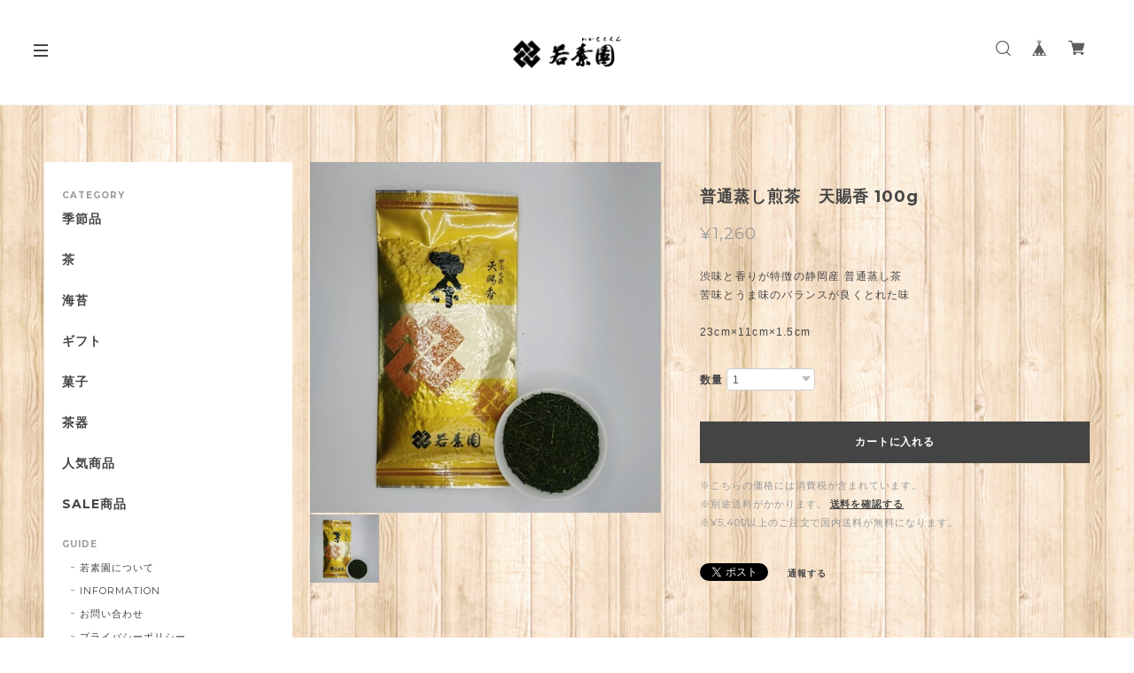

--- FILE ---
content_type: text/html; charset=UTF-8
request_url: https://www.wakamotoen.com/items/41110704/reviews?format=user&score=&page=1
body_size: 721
content:
				<li class="review01__listChild">
			<figure class="review01__itemInfo">
				<a href="/items/40548860" class="review01__imgWrap">
					<img src="https://baseec-img-mng.akamaized.net/images/item/origin/99e89183608ff090829fcd355caed0ce.jpg?imformat=generic&q=90&im=Resize,width=146,type=normal" alt="深蒸し煎茶　瑞雲 100g" class="review01__img">
				</a>
				<figcaption class="review01__item">
					<i class="review01__iconImg ico--good"></i>
					<p class="review01__itemName">深蒸し煎茶　瑞雲 100g</p>
										<time datetime="2025-12-23" class="review01__date">2025/12/23</time>
				</figcaption>
			</figure><!-- /.review01__itemInfo -->
								</li>
				<li class="review01__listChild">
			<figure class="review01__itemInfo">
				<a href="/items/40548860" class="review01__imgWrap">
					<img src="https://baseec-img-mng.akamaized.net/images/item/origin/99e89183608ff090829fcd355caed0ce.jpg?imformat=generic&q=90&im=Resize,width=146,type=normal" alt="深蒸し煎茶　瑞雲 100g" class="review01__img">
				</a>
				<figcaption class="review01__item">
					<i class="review01__iconImg ico--good"></i>
					<p class="review01__itemName">深蒸し煎茶　瑞雲 100g</p>
										<time datetime="2025-10-31" class="review01__date">2025/10/31</time>
				</figcaption>
			</figure><!-- /.review01__itemInfo -->
								</li>
				<li class="review01__listChild">
			<figure class="review01__itemInfo">
				<a href="/items/40548860" class="review01__imgWrap">
					<img src="https://baseec-img-mng.akamaized.net/images/item/origin/99e89183608ff090829fcd355caed0ce.jpg?imformat=generic&q=90&im=Resize,width=146,type=normal" alt="深蒸し煎茶　瑞雲 100g" class="review01__img">
				</a>
				<figcaption class="review01__item">
					<i class="review01__iconImg ico--good"></i>
					<p class="review01__itemName">深蒸し煎茶　瑞雲 100g</p>
										<time datetime="2025-09-19" class="review01__date">2025/09/19</time>
				</figcaption>
			</figure><!-- /.review01__itemInfo -->
								</li>
				<li class="review01__listChild">
			<figure class="review01__itemInfo">
				<a href="/items/40548860" class="review01__imgWrap">
					<img src="https://baseec-img-mng.akamaized.net/images/item/origin/99e89183608ff090829fcd355caed0ce.jpg?imformat=generic&q=90&im=Resize,width=146,type=normal" alt="深蒸し煎茶　瑞雲 100g" class="review01__img">
				</a>
				<figcaption class="review01__item">
					<i class="review01__iconImg ico--good"></i>
					<p class="review01__itemName">深蒸し煎茶　瑞雲 100g</p>
										<time datetime="2025-07-16" class="review01__date">2025/07/16</time>
				</figcaption>
			</figure><!-- /.review01__itemInfo -->
								</li>
				<li class="review01__listChild">
			<figure class="review01__itemInfo">
				<a href="/items/42674815" class="review01__imgWrap">
					<img src="https://baseec-img-mng.akamaized.net/images/item/origin/b3ed07b6e3656647ed9c8987ccb52c18.jpg?imformat=generic&q=90&im=Resize,width=146,type=normal" alt="新茶　静岡 100g" class="review01__img">
				</a>
				<figcaption class="review01__item">
					<i class="review01__iconImg ico--good"></i>
					<p class="review01__itemName">新茶　静岡 100g</p>
										<time datetime="2025-05-12" class="review01__date">2025/05/12</time>
				</figcaption>
			</figure><!-- /.review01__itemInfo -->
								</li>
				<li class="review01__listChild">
			<figure class="review01__itemInfo">
				<a href="/items/42674851" class="review01__imgWrap">
					<img src="https://baseec-img-mng.akamaized.net/images/item/origin/c718a469030a56ede9422480d4ce4a97.jpg?imformat=generic&q=90&im=Resize,width=146,type=normal" alt="新茶　静岡 100g" class="review01__img">
				</a>
				<figcaption class="review01__item">
					<i class="review01__iconImg ico--good"></i>
					<p class="review01__itemName">新茶　静岡 100g</p>
										<time datetime="2025-05-12" class="review01__date">2025/05/12</time>
				</figcaption>
			</figure><!-- /.review01__itemInfo -->
								</li>
				<li class="review01__listChild">
			<figure class="review01__itemInfo">
				<a href="/items/41111427" class="review01__imgWrap">
					<img src="https://baseec-img-mng.akamaized.net/images/item/origin/2a7c7317fd2d1e29db8eb33b15e5b00f.jpg?imformat=generic&q=90&im=Resize,width=146,type=normal" alt="あら茶ゴールド 200g" class="review01__img">
				</a>
				<figcaption class="review01__item">
					<i class="review01__iconImg ico--good"></i>
					<p class="review01__itemName">あら茶ゴールド 200g</p>
										<time datetime="2025-05-12" class="review01__date">2025/05/12</time>
				</figcaption>
			</figure><!-- /.review01__itemInfo -->
								</li>
				<li class="review01__listChild">
			<figure class="review01__itemInfo">
				<a href="/items/40548860" class="review01__imgWrap">
					<img src="https://baseec-img-mng.akamaized.net/images/item/origin/99e89183608ff090829fcd355caed0ce.jpg?imformat=generic&q=90&im=Resize,width=146,type=normal" alt="深蒸し煎茶　瑞雲 100g" class="review01__img">
				</a>
				<figcaption class="review01__item">
					<i class="review01__iconImg ico--good"></i>
					<p class="review01__itemName">深蒸し煎茶　瑞雲 100g</p>
										<time datetime="2025-05-12" class="review01__date">2025/05/12</time>
				</figcaption>
			</figure><!-- /.review01__itemInfo -->
								</li>
				<li class="review01__listChild">
			<figure class="review01__itemInfo">
				<a href="/items/40548860" class="review01__imgWrap">
					<img src="https://baseec-img-mng.akamaized.net/images/item/origin/99e89183608ff090829fcd355caed0ce.jpg?imformat=generic&q=90&im=Resize,width=146,type=normal" alt="深蒸し煎茶　瑞雲 100g" class="review01__img">
				</a>
				<figcaption class="review01__item">
					<i class="review01__iconImg ico--good"></i>
					<p class="review01__itemName">深蒸し煎茶　瑞雲 100g</p>
										<time datetime="2025-03-25" class="review01__date">2025/03/25</time>
				</figcaption>
			</figure><!-- /.review01__itemInfo -->
								</li>
				<li class="review01__listChild">
			<figure class="review01__itemInfo">
				<a href="/items/41111373" class="review01__imgWrap">
					<img src="https://baseec-img-mng.akamaized.net/images/item/origin/14a9def96cf86492213714f6117c6db0.jpg?imformat=generic&q=90&im=Resize,width=146,type=normal" alt="あら茶シルバー 200g" class="review01__img">
				</a>
				<figcaption class="review01__item">
					<i class="review01__iconImg ico--good"></i>
					<p class="review01__itemName">あら茶シルバー 200g</p>
										<time datetime="2025-03-25" class="review01__date">2025/03/25</time>
				</figcaption>
			</figure><!-- /.review01__itemInfo -->
								</li>
				<li class="review01__listChild">
			<figure class="review01__itemInfo">
				<a href="/items/41111427" class="review01__imgWrap">
					<img src="https://baseec-img-mng.akamaized.net/images/item/origin/2a7c7317fd2d1e29db8eb33b15e5b00f.jpg?imformat=generic&q=90&im=Resize,width=146,type=normal" alt="あら茶ゴールド 200g" class="review01__img">
				</a>
				<figcaption class="review01__item">
					<i class="review01__iconImg ico--good"></i>
					<p class="review01__itemName">あら茶ゴールド 200g</p>
										<time datetime="2025-03-25" class="review01__date">2025/03/25</time>
				</figcaption>
			</figure><!-- /.review01__itemInfo -->
								</li>
				<li class="review01__listChild">
			<figure class="review01__itemInfo">
				<a href="/items/41110314" class="review01__imgWrap">
					<img src="https://baseec-img-mng.akamaized.net/images/item/origin/1747e85c96cd61c87185ffd1cd7f043c.jpg?imformat=generic&q=90&im=Resize,width=146,type=normal" alt="深蒸し煎茶　深緑 100g" class="review01__img">
				</a>
				<figcaption class="review01__item">
					<i class="review01__iconImg ico--good"></i>
					<p class="review01__itemName">深蒸し煎茶　深緑 100g</p>
										<time datetime="2025-03-25" class="review01__date">2025/03/25</time>
				</figcaption>
			</figure><!-- /.review01__itemInfo -->
								</li>
				<li class="review01__listChild">
			<figure class="review01__itemInfo">
				<a href="/items/41110098" class="review01__imgWrap">
					<img src="https://baseec-img-mng.akamaized.net/images/item/origin/2533d5da8e190b0cf9510e1c8f315ec8.jpg?imformat=generic&q=90&im=Resize,width=146,type=normal" alt="深蒸し煎茶　天賜香 100g" class="review01__img">
				</a>
				<figcaption class="review01__item">
					<i class="review01__iconImg ico--good"></i>
					<p class="review01__itemName">深蒸し煎茶　天賜香 100g</p>
										<time datetime="2025-03-25" class="review01__date">2025/03/25</time>
				</figcaption>
			</figure><!-- /.review01__itemInfo -->
								</li>
				<li class="review01__listChild">
			<figure class="review01__itemInfo">
				<a href="/items/41110704" class="review01__imgWrap">
					<img src="https://baseec-img-mng.akamaized.net/images/item/origin/fecd0c40df3530d5918d8d9a323eea79.jpg?imformat=generic&q=90&im=Resize,width=146,type=normal" alt="普通蒸し煎茶　天賜香 100g" class="review01__img">
				</a>
				<figcaption class="review01__item">
					<i class="review01__iconImg ico--good"></i>
					<p class="review01__itemName">普通蒸し煎茶　天賜香 100g</p>
										<time datetime="2025-03-25" class="review01__date">2025/03/25</time>
				</figcaption>
			</figure><!-- /.review01__itemInfo -->
								</li>
				<li class="review01__listChild">
			<figure class="review01__itemInfo">
				<a href="/items/41116252" class="review01__imgWrap">
					<img src="https://baseec-img-mng.akamaized.net/images/item/origin/1659edce90a38b6d6d64d8b9f6bf2a12.jpg?imformat=generic&q=90&im=Resize,width=146,type=normal" alt="春一番煎茶　うらら 100g" class="review01__img">
				</a>
				<figcaption class="review01__item">
					<i class="review01__iconImg ico--good"></i>
					<p class="review01__itemName">春一番煎茶　うらら 100g</p>
										<time datetime="2025-02-23" class="review01__date">2025/02/23</time>
				</figcaption>
			</figure><!-- /.review01__itemInfo -->
								</li>
				<li class="review01__listChild">
			<figure class="review01__itemInfo">
				<a href="/items/40548860" class="review01__imgWrap">
					<img src="https://baseec-img-mng.akamaized.net/images/item/origin/99e89183608ff090829fcd355caed0ce.jpg?imformat=generic&q=90&im=Resize,width=146,type=normal" alt="深蒸し煎茶　瑞雲 100g" class="review01__img">
				</a>
				<figcaption class="review01__item">
					<i class="review01__iconImg ico--good"></i>
					<p class="review01__itemName">深蒸し煎茶　瑞雲 100g</p>
										<time datetime="2024-12-22" class="review01__date">2024/12/22</time>
				</figcaption>
			</figure><!-- /.review01__itemInfo -->
								</li>
				<li class="review01__listChild">
			<figure class="review01__itemInfo">
				<a href="/items/40548860" class="review01__imgWrap">
					<img src="https://baseec-img-mng.akamaized.net/images/item/origin/99e89183608ff090829fcd355caed0ce.jpg?imformat=generic&q=90&im=Resize,width=146,type=normal" alt="深蒸し煎茶　瑞雲 100g" class="review01__img">
				</a>
				<figcaption class="review01__item">
					<i class="review01__iconImg ico--good"></i>
					<p class="review01__itemName">深蒸し煎茶　瑞雲 100g</p>
										<time datetime="2024-11-02" class="review01__date">2024/11/02</time>
				</figcaption>
			</figure><!-- /.review01__itemInfo -->
								</li>
				<li class="review01__listChild">
			<figure class="review01__itemInfo">
				<a href="/items/40548860" class="review01__imgWrap">
					<img src="https://baseec-img-mng.akamaized.net/images/item/origin/99e89183608ff090829fcd355caed0ce.jpg?imformat=generic&q=90&im=Resize,width=146,type=normal" alt="深蒸し煎茶　瑞雲 100g" class="review01__img">
				</a>
				<figcaption class="review01__item">
					<i class="review01__iconImg ico--good"></i>
					<p class="review01__itemName">深蒸し煎茶　瑞雲 100g</p>
										<time datetime="2024-07-22" class="review01__date">2024/07/22</time>
				</figcaption>
			</figure><!-- /.review01__itemInfo -->
								</li>
				<li class="review01__listChild">
			<figure class="review01__itemInfo">
				<a href="/items/41146440" class="review01__imgWrap">
					<img src="https://baseec-img-mng.akamaized.net/images/item/origin/3fbcab26fecff0ed60ff68efa3011049.jpg?imformat=generic&q=90&im=Resize,width=146,type=normal" alt="こし野羊羹　白豆 栗" class="review01__img">
				</a>
				<figcaption class="review01__item">
					<i class="review01__iconImg ico--good"></i>
					<p class="review01__itemName">こし野羊羹　白豆 栗</p>
										<time datetime="2024-05-17" class="review01__date">2024/05/17</time>
				</figcaption>
			</figure><!-- /.review01__itemInfo -->
								</li>
				<li class="review01__listChild">
			<figure class="review01__itemInfo">
				<a href="/items/53985530" class="review01__imgWrap">
					<img src="https://baseec-img-mng.akamaized.net/images/item/origin/ad0aa3437b2ccc7b7922cbd7fa85361e.jpg?imformat=generic&q=90&im=Resize,width=146,type=normal" alt="抹茶シェイカーセット（シェイカー・有機抹茶スティック2g×6本）" class="review01__img">
				</a>
				<figcaption class="review01__item">
					<i class="review01__iconImg ico--good"></i>
					<p class="review01__itemName">抹茶シェイカーセット（シェイカー・有機抹茶スティック2g×6本）</p>
										<time datetime="2024-05-17" class="review01__date">2024/05/17</time>
				</figcaption>
			</figure><!-- /.review01__itemInfo -->
								</li>
		

--- FILE ---
content_type: text/css
request_url: https://basefile.akamaized.net/copen/605ee376c2899/style-copenhagen.css
body_size: 9740
content:
/*TEMPLATE css of Copenhagen*/

@charset "UTF-8";
/*///////////////////////////////////////COMMON/////////////*/

html, body {
  width: 100%;
  height: 100%; }

body {
	margin: 0;
	padding: 0;
	font-family:"Yu Gothic Medium", "游ゴシック Medium", YuGothic, "游ゴシック体", "ヒラギノ角ゴ Pro W3", "メイリオ", sans-serif;
	letter-spacing: 0.06em;
	margin-right: -0.06em;  
	word-wrap: break-word;
	text-size-adjust: 100%;
	-webkit-font-smoothing: antialiased;
	text-rendering: auto;
	-webkit-overflow-scrolling: touch; 
	line-height: 1em;
}

.pf,.lb,.arvo,.pop{
	letter-spacing: 0;
	font-weight: 700;
}
.mont,.lato,.rw,.sspro {
	letter-spacing: 0.06em;
	font-weight: 700;
}




.pf { font-family: 'Playfair Display', serif;}
.eb { font-family: 'EB Garamond', serif;}
.js { font-family: 'Josefin Slab', serif;}
.amat{font-family: 'Amatic SC', cursive;}
.pacif{font-family: 'Pacifico', cursive;}
.osw{font-family: 'Oswald', sans-serif;}



.mont {font-family: 'Montserrat',"Yu Gothic Medium", "游ゴシック Medium", YuGothic, "游ゴシック体", "ヒラギノ角ゴ Pro W3", "メイリオ", sans-serif;}
.lato {font-family: 'Lato',"Yu Gothic Medium", "游ゴシック Medium", YuGothic, "游ゴシック体", "ヒラギノ角ゴ Pro W3", "メイリオ", sans-serif;}
.rw {font-family: 'Raleway',"Yu Gothic Medium", "游ゴシック Medium", YuGothic, "游ゴシック体", "ヒラギノ角ゴ Pro W3", "メイリオ", sans-serif;}
.qs{font-family: 'Quicksand', "Yu Gothic Medium", "游ゴシック Medium", YuGothic, "游ゴシック体", "ヒラギノ角ゴ Pro W3", "メイリオ", sans-serif;}
.ct{font-family: 'Crimson Text',"Yu Mincho Medium", "游明朝体", "ヒラギノ明朝 Pro", "Hiragino Mincho Pro", "MS P明朝", "MS PMincho", serif;}
.spsc{font-family: 'Spectral SC', "Yu Mincho Medium", "游明朝体", "ヒラギノ明朝 Pro", "Hiragino Mincho Pro", "MS P明朝", "MS PMincho", serif;}


.pf,.eb,.js,.amat,.pacif,.osw
.mont,.lato,.rw,.qs,.ct,.spsc {
	-webkit-font-smoothing: antialiased;
}
.jp_gothic{font-family: "Yu Gothic Medium", "游ゴシック Medium", YuGothic, "游ゴシック体", "ヒラギノ角ゴ Pro W3", "メイリオ", sans-serif;}
.jp_mincho{font-family: "Yu Mincho Medium", "游明朝体", "ヒラギノ明朝 Pro", "Hiragino Mincho Pro", "MS P明朝", "MS PMincho", serif;}

img {
  border-width: 0; }

object, embed {
  vertical-align: bottom; }

ul, ul li, ol, ol li {
  list-style: none;
  margin: 0;
  padding: 0; }

a {
	opacity: 1;
  text-decoration: none;
  display: block;
  -webkit-transition: all 0.3s;
  -moz-transition: all 0.3s;
  transition: all 0.3s;
  cursor: pointer; }
  a:hover{
  	opacity: .7;
  }

img, a img {
  margin: 0;
  padding: 0;
  border: 0;
  border-style: none;
  text-decoration: none;
  vertical-align: top; }

*,
*:after,
*::before {
  -webkit-box-sizing: border-box;
  -moz-box-sizing: border-box;
  box-sizing: border-box; }

.col-left{float: left}
.col-right{float: right}
/*.col-left,
.col-right{
    display: inline-block;
    vertical-align: middle;
}*/
.sec-ttl {	
	font-size: 32px; 
	font-weight: 700;
	line-height: 100%;
}
#sb-site {
	opacity: 1;
}
.sb-active #sb-site {
	opacity: 0.6;
}
@media only screen and (max-width:780px) { 
#index .sec-ttl {
	padding: 0 5%;
}
#index #journal .sec-ttl {
	padding: 0;
}
}

.item-detail .purchase .itemDescription a,
.sec-about p a{
	text-decoration: underline !important;
}


/*///////////////////////////////////////CLEARFIX/////////////*/
.clearfix:before,
.clearfix:after {
  content: "";
  display: table; }

.clearfix:after {
  clear: both; }

.clearfix {
  zoom: 1; }


/*///////////////////////////////////////GENERAL/////////////*/
.hidden{
	display: none;
}
.inner-conts {
	width: 1180px;
	margin: 0 auto;
	position: relative;
	z-index: 20;
}
.soldout_cover {
	color:#e74c3c;
	font-size: 12px;
}
.hovline a {
	position: relative;
  	display: inline-block;
}
.hovline a::after {
  position: absolute;
  top: 50%;
  left: 0;
  content: '';
  width: 0;
  height: 1px;
  transition: .3s;
  -webkit-transition: .3s;
}
.hovline a:hover::after {
  width: 100%;
}
#sb-site {
	background: transparent !important;
}
.itemPrice .proper {
	text-decoration: line-through;
	font-size: 10px;
	font-weight: 400;
}
.itemPrice .sale {
	 color: #e74c3c;
	 display: inline-block;
}
.itemPrice .discount {
	 color: #e74c3c;
	 font-size: 10px;
	 display: inline-block;
}
@media only screen and (max-width:1240px) { 
.inner-conts {
	width: 100%;
	margin: 0 auto;
	padding: 0 5%;
}
}
@media only screen and (max-width:960px) { 
#index .inner-conts {
	margin: 70px auto 0;
}
}
@media only screen and (max-width:780px) { 
#index .inner-conts {
	margin: 5% auto 0;
	padding: 0;
}
}

/*///////////////////////////////////////HEADER/////////////*/

#mainHeader {
	margin: 0 auto;
	border-bottom: 1px solid #f0f0f0;
	position: relative;
	background: #fff;
	width: 100%;
	z-index: 1001;
}
#shopHeader {
	position: relative;
	margin: 0;
	padding: 3% 3%;
}
#shopHeader .sb-toggle-left {
	float: left;
	margin: 12px 0;
}
#shopHeader .nav-icon {
	float: right;
	width:130px;
}
#shopHeader nav {
	vertical-align: middle;
	padding-top: 16px;
}
#shopHeader nav > ul li {
	margin-left: 4%;
	font-size: 12px;
	float: left;
	display: inline-block;
	vertical-align: middle;
}

#shopHeader h1 {
	vertical-align: middle;
	line-height: 1em;
	font-size: 24px;
	position: absolute;
    top: 50%;
    left: 50%;
    -webkit-transform: translate(-50%,-50%);
    -moz-transform: translate(-50%,-50%);
    -ms-transform: translate(-50%,-50%);
    -o-transform: translate(-50%,-50%);
    transform: translate(-50%,-50%);
	max-height: 45px;
	text-align: center;
    width: auto;
	padding: 0;
	margin: 0 auto;
}
#shopHeader nav {
	width: auto;
	text-align: center;
	margin: 0;
    padding: 0;
}
#shopHeader h1 a,
#shopHeader h1 img{
	height: auto;
    max-height: 36px;
}


#baseMenu {
	padding: 0 !important;
	float: right;
	position: static !important;
}
#baseMenu ul li {
	display: block;
	margin:0 !important;
}
#baseMenu ul li img{
	width: 18px;
	height: 18px;
}
#baseMenu > ul > li a {
	box-shadow: none !important;
	margin: 0 6px 0 0 !important;
	padding: 7px 9px !important;
}
#baseMenu > ul > li a:hover {
	box-shadow: none !important;
	padding: 7px 9px !important;
}
#baseMenu > ul > li.cart a{
	margin: 0 !important;
}

@media only screen and (max-width:960px) { 
#mainHeader {
	position: fixed;
	top: 0;
	left: 0;
	margin: 0;
}
#shopHeader {
	height: 60px;
	margin: 0 3%;
	padding: 0% 3%;
}
#shopHeader h1{
    margin: 0 auto;
    font-size: 18px;
}
#shopHeader h1 a,
#shopHeader h1 img{
    max-height: 28px;
}	
#shopHeader .nav-icon {
	display: none;
}
#shopHeader .sb-toggle-left {
	margin: 23px 0;
}
}


/*///////////////////////////////////////MENU/////////////*/
@media only screen and (max-width:960px) { 
#category-menu .category-list ul li a {
	font-size: 12px;
	position: relative;
    display: inline-block;
    padding:0 0 0 10px !important;
}
}
@media only screen and (max-width:780px) { 
#baseMenu {
	float: none;
	margin: 40px 0 0 0 !important;
}
#baseMenu ul li {
	margin: 0 15px 0 0 !important;
}
#baseMenu > ul > li a {
	padding: 0px !important;
}
#baseMenu > ul > li a:hover {
	padding: 0px !important;
}
#shopHeader #baseMenu {
	display: none;
}
#shopHeader nav {
	display: none;
}
#visual {
	margin: 0 0 15% 0;
}
#category-menu {
	margin-bottom: 15px;
}
#category-menu .category-list #appsItemCategoryTag {
	display: block;
  	top: 0px;
    opacity: 1;
    visibility: visible;
  	padding:0;
	position: relative;
  	transform: translateY(0px);	
}

}


.menu-trigger,
.menu-trigger span {
  display: inline-block;
  transition: all .3s;
  -webkit-transition: all .3s;
  box-sizing: border-box;
}
.menu-trigger {
  position: relative;
  width: 16px;
  height: 14px;
}
.menu-trigger span {
  position: absolute;
  left: 0;
  width: 100%;
  height: 2px;
}
.menu-trigger span:nth-of-type(1) {
  top: 0;
}
.menu-trigger span:nth-of-type(2) {
  top: 6px;
}
.menu-trigger span:nth-of-type(3) {
  bottom: 0;
}
.menu-trigger:not(.cls):hover span:nth-of-type(2) {
  width: 70%;
}
.menu-trigger:not(.cls):hover span:nth-of-type(3) {
  width: 35%;
}
.menu-trigger.cls span:nth-of-type(1) {
  -webkit-transform: translateY(9px) rotate(-45deg);
  transform: translateY(9px) rotate(-45deg);
}
.menu-trigger.cls span:nth-of-type(2) {
  opacity: 0;
}
.menu-trigger.cls span:nth-of-type(3) {
  -webkit-transform: translateY(-9px) rotate(45deg);
  transform: translateY(-9px) rotate(45deg);
}


.sb-slidebar {
    border-right: 1px solid #eee;
}
.sb-slidebar nav {
	padding: 20% 12%;
	font-size: 13px;
}
.sb-slidebar nav ul li {
	margin-bottom: 25px;
	letter-spacing: 0.1em;
}
.sb-slidebar nav #appsItemCategoryTag li {
	margin-bottom: 0;
}
.sb-slidebar nav #category-menu {
	margin: 0;
}
.sb-slidebar nav #category-menu .appsItemCategoryTag_child {
	margin: 0 !important;
}
.sb-slidebar nav #category-menu > span {
	display: block;
	margin-bottom: 20px;
}
.sb-slidebar nav #category-menu .category-list {
	margin-left: 4%;
}
.sb-slidebar nav #category-menu .category-list .appsItemCategoryTag_lowerchild {
	display: none !important;
}
.sb-slidebar nav #category-menu .category-list #appsItemCategoryTag .appsItemCategoryTag_child {
	font-size: 11px;
}
.sb-slidebar nav #category-menu .category-list .appsItemCategoryTag_child a:before {
	position: absolute;
    bottom: 50%;
    left: 0;
    content: '';
    width: 4px;
    height: 1px;
    transition: .3s;
    -webkit-transition: .3s;
} 
.sb-slidebar nav #category-menu .category-list .appsItemCategoryTag_child a{
	position: relative;
    display: inline-block;
    padding:0 0 0 10px !important;
    margin: 0 0 20px 0;
    font-weight: 400 !important;
}
.sb-slidebar nav #category-menu .category-list .appsItemCategoryTag_child a:hover{
    padding-left: 13px;
}
.sb-slidebar nav #category-menu .category-list .appsItemCategoryTag_child a:hover::before{
	width: 100%;
}
.sb-slidebar #baseMenu {
	float: none !important;
}
.sb-slidebar #baseMenu > ul > li {
	margin: 0 0 40px 0 !important;
}
.sb-slidebar #baseMenu > ul > li a {
	padding: 4px 8px !important;
}
.sb-slidebar #category-menu .category-list ul li:before {
	display: none;
}
.sb-slidebar .icon-search:before {
	font-size: 12px !important;
}
.sb-slidebar .itemSearch {
	margin-bottom: 100px;
}
.sb-slidebar #x_itemSearchForm {
	background: #fff;
    border-radius: 4px;
    padding: 6px 12px;
    border: 1px solid #eee;
    box-sizing: border-box;
}
.sb-slidebar .itemSearch input[type=text] {
	background-color: transparent;
    border: none;
    outline: none;
    font-size: 12px;
    width: 80%;
    margin: 0;
    padding: 0;
    box-shadow: none;
    box-sizing: content-box;
    transition: 0.3s;
    -webkit-transition: 0.3s;
    -webkit-appearance: none;
	border-radius: 0;
}
.sb-slidebar .itemSearch__btn {
    float: right;
}
.sb-slidebar .icon-search:before {
	font-size: 16px;
	width: 18px;
    height: 18px;
}


/*///////////////////////////////////////SEARCH/////////////*/


.itemSearch input[type=text] {
	background-color: transparent;
    border: none;
    border-bottom: 1px solid #9e9e9e;
    outline: none;
    height: 2rem;
    font-size: 12px;
    width: 70%;
    margin: 0;
    padding: 0;
    box-shadow: none;
    box-sizing: content-box;
    transition: 0.3s;
    -webkit-transition: 0.3s;
    -webkit-appearance: none;
	border-radius: 0;
}

.nav-search {
	margin-left: 2% !important;
}
.nav-search a{
	background: #fff;
    padding: 8px 8px 3px 10px;
    border-radius: 2px;
    height: 32px;
}
.itemSearch__btn {
	border: none !important;
    background: #fff !important;
    padding: 9px 2px !important;
    vertical-align: middle;
    border-radius: 2px;
}
.icon-search:before {
	font-size: 17px;
    color: #555;
}
#search {
	display: none;
}
.searchbox{
	text-align: center;
 	margin: 3% auto;
    width: 100%;
    position: absolute;
    top: 0;
    background-color: rgba(255,255,255,0.9);
    height: 60px;
    padding: 0;
    z-index: 19999;
}
.searchbox input,
.searchbox button {
	display: inline-block;
}
.searchbox input[type=text] {
	background-color: transparent;
    border: none;
    border-bottom: 1px solid #9e9e9e;
    outline: none;
    height: 3rem;
    font-size: 12px;
    margin: 0 0 15px 0;
    padding: 0;
    -webkit-box-shadow: none;
    -moz-box-shadow: none;
    box-shadow: none;
    -webkit-box-sizing: content-box;
    -moz-box-sizing: content-box;
    box-sizing: content-box;
    -webkit-transition: 0.3s;
    -moz-transition: 0.3s;
    -o-transition: 0.3s;
    -ms-transition: 0.3s;
    transition: 0.3s;
    width: 40%;
}



/*///////////////////////////////////////MAIN VISUAL/////////////*/


#visual {
	margin: 0;
	position: relative;
	z-index: 10;
	overflow: hidden;
}
#visual img{
	width: 100%;
	position: absolute;
	top: 0;
	right: 0;
	bottom: 0;
	left: 0;
	margin: auto;
	transition: all 1s cubic-bezier(0.7, 0, 0.3, 1);
	-webkit-transition: all 1s cubic-bezier(0.7, 0, 0.3, 1);
	transform: scale(1.1);
	-webkit-transform: scale(1.1);
}
#visual .slick-active img{
	transform: scale(1.0);
	-webkit-transform: scale(1.0);
}

.slides .slideTitle{
	text-align: center;
    position: absolute;
    top: 47%;
    left: 50%;
    font-size: 36px;
    font-weight: bold;
    letter-spacing: 0.1em;
    transform: translate(-50%,-50%);
    z-index: 11;
    width: 100%;
    transition: all .5s cubic-bezier(0.7, 0, 0.3, 1);
    -webkit-transition: all .5s cubic-bezier(0.7, 0, 0.3, 1);
}
.slides .slideSubTitle{
	text-align: center;
    position: absolute;
    top: 57%;
    left: 50%;
    font-size: 16px;
    font-weight: 400;
    letter-spacing: 0.1em;
    transform: translate(-50%,-50%);
    z-index: 11;
    width: 100%;
    transition: all .5s cubic-bezier(0.7, 0, 0.3, 1);
    -webkit-transition: all .5s cubic-bezier(0.7, 0, 0.3, 1);
}
.slick-active .slideTitle{
	top: 45%;
	opacity: 1;
	transition: all .5s cubic-bezier(0.7, 0, 0.3, 1);
    -webkit-transition: all .5s cubic-bezier(0.7, 0, 0.3, 1);
}
.slick-active .slideSubTitle{
	top: 55%;
	opacity: 1;
	transition: all .5s cubic-bezier(0.7, 0, 0.3, 1);
    -webkit-transition: all .5s cubic-bezier(0.7, 0, 0.3, 1);
}
.slick-dots li button{
	width: 10px !important;
    height: 10px !important;	
}
.slick-dots li button:before {
	width: 10px !important;
    height: 10px !important;	
    background: #444;
    border-radius: 50%;
}
@media only screen and (min-width:1441px) { 
#visual,
#visual .slick-slide {
	height: 860px !important;
}
}
@media only screen and (max-width:1440px) { 
#visual,
#visual .slick-slide {
	height: 640px !important;
}
}
@media only screen and (max-width:960px) { 
#visual {
	margin: 60px 0 0 0;
}
#visual,
#visual .slick-slide {
	height: 500px !important;
}
.slides .slideTitle {
    font-size: 24px;
}
.slides .slideSubTitle{
	font-size: 12px;
}
}
@media only screen and (max-width:780px) { 
#visual,
#visual .slick-slide {
	height: 360px !important;
}
}
@media only screen and (max-width:500px) { 
#visual,
#visual .slick-slide {
	height: 240px !important;
}
.slides .slideTitle {
    font-size: 16px;
}
.slides .slideSubTitle{
	font-size: 10px;
}
}
@media only screen and (max-width:321px) { 
#visual,
#visual .slick-slide {
	height: 200px !important;
}
}




/*///////////////////////////////////////SIDEBAR/////////////*/


.sidebar {
	display: block;
	width: 280px;
	float: left;
	margin:0;
	padding: 0;
}
#index .sidebar.novisual{
	margin: 5% 0 0 0;
}
#about .sidebar,
#blog .sidebar,
#contact .sidebar,
.notPublic .sidebar,
.privacy .sidebar,
.law .sidebar {
	display: none !important;
}

#index .sidebar {
	margin: -40px 0 0 0;
}
.sidebar .inner{
	width: 100%;
	padding: 30px 40px 30px 20px;
}
#category-menu {
	display: block;
	position: relative;
	cursor: pointer;
	text-align: left;
	margin: 0 0 20px 0;
}
.sideTitle {
	font-size: 10px;
	margin: 0 0 10px 0;
    display: block;
}
#category-menu .category-list {
	font-size: 14px;
	width: 100%;
}
#category-menu .category-list #appsItemCategoryTag {
	width: 100%;
}
#category-menu .category-list #appsItemCategoryTag .appsItemCategoryTag_child{
	display: block;
	padding: 0;
	margin: 0 0 20px 0;
	line-height: 1.2em;
	width: 100%;
	/*white-space: nowrap;*/
}
#category-menu .category-list #appsItemCategoryTag .appsItemCategoryTag_child > a{
	padding: 0 0 10px 0;
	word-break: break-all;
}
#category-menu span:hover + .category-list #appsItemCategoryTag{
	opacity: 1;
	visibility:visible;
	display: block;
	transform: translateY(0);
}
#category-menu .category-list .appsItemCategoryTag_lowerchild {
	display: block;
}
#category-menu .category-list .appsItemCategoryTag_lowerchild li{
	margin-left: 4%;
    font-size: 11px;
	display: block;
	padding: 0  0 10px 0;
}
#category-menu .category-list .appsItemCategoryTag_lowerchild li a:before {
	position: absolute;
    bottom: 50%;
    left: 0;
    content: '';
    width: 4px;
    height: 1px;
    transition: .3s;
    -webkit-transition: .3s;
} 
#category-menu .category-list .appsItemCategoryTag_lowerchild li a{
	position: relative;
    display: inline-block;
    padding-left: 10px;
    font-weight: 400;
    word-break: break-all;
}
#category-menu .category-list .appsItemCategoryTag_lowerchild li a:hover{
    padding-left: 13px;
}
#category-menu .category-list .appsItemCategoryTag_lowerchild li a:hover::before{
	width: 100%;
}

.side-link{
	display: inline-block;
}
.side-link ul {
	display: block;
	padding: 0;
	margin: 0 0 30px 0;
	font-size: 13px;
	width: 100%;
	/*white-space: nowrap;
	line-height: 1.5rem;*/
}
.side-link li {
	margin: 0 0 10px 10px;
    font-size: 11px;
	display: block;
}
.side-link li a{
	position: relative;
    display: inline-block;
    padding-left: 10px;
    font-weight: 400;
}
.side-link li a:before {
	position: absolute;
    bottom: 50%;
    left: 0;
    content: '';
    width: 4px;
    height: 1px;
    transition: .3s;
    -webkit-transition: .3s;
} 
.side-link li a:hover{
    padding-left: 13px;
}
.side-link li a:hover::before{
	width: 100%;
}
.sideBnr img{
	width: 100%;
}

@media only screen and (max-width:1240px) { 
	.sidebar{
		width:23%;
	}
}
@media only screen and (max-width:960px) { 
	#index .sidebar {
		margin: 0 auto;
	}
	.sidebar{
		width: 100%;
		display: inline-block;
		float: none;
		margin: 0 auto;
		background: transparent !important;
	}
	.sidebar .inner {
		padding:0;
	}
	.sidebar #category-menu .category-list .appsItemCategoryTag_lowerchild li {
		display: none;
	}
	#category-menu .category-list #appsItemCategoryTag .appsItemCategoryTag_child {
		margin: 0 0 10px 10px;
		font-weight: 400;
	    /*margin-left: 4%;	*/
	}
	#category-menu .category-list #appsItemCategoryTag .appsItemCategoryTag_child a:before{
	    position: absolute;
	    bottom: 50%;
	    left: 0;
	    content: '';
	    width: 4px;
	    height: 1px;
	    transition: .3s;
	    -webkit-transition: .3s;
	}
	.side-link {
		display: block;
	}
	#category-menu .category-list #appsItemCategoryTag .appsItemCategoryTag_child{
	}
}
@media only screen and (max-width:780px) { 
	.sidebar .inner {
		padding:0 5%;
	}
}


/*///////////////////////////////////////CONTS-WRAP/////////////*/

.conts-wrap {
	width: 880px;
	float: right;
	margin: -40px 0 5% 0;
	padding: 0;
}

.conts-wrap.novisual {
	width: 880px;
	float: right;
	margin: 5% 0;
	padding: 0;
}
.conts-wrap .catBnr {
    margin-bottom: 65px;
}
.conts-wrap .catBnr ul{
	letter-spacing: -.4em; /*inline-blockの隙間を埋める*/
}
.conts-wrap .catBnr ul li{
	display: inline-block;
	width: 32%;
    margin: 0 2% 2% 0;
}
.conts-wrap .catBnr ul li:nth-child(3n){
	margin:0 0 2% 0;
}
.conts-wrap .catBnr ul li img{
	width: 100%;
}
@media only screen and (max-width:1240px) { 
	.conts-wrap {
		width: 75% !important;
	}
	.conts-wrap .catBnr ul li{
	    width: 32%;
	    margin: 0 2% 2% 0;
	}
	.conts-wrap .catBnr ul li:nth-child(3n){
	margin:0 0 2% 0;
	}
}
@media only screen and (max-width:960px) { 
	.conts-wrap {
		width: 100% !important;
		margin:0;
	}
	.conts-wrap .catBnr {
	    margin-bottom: 10%;
	}
	.conts-wrap .catBnr ul li{
	    width: 32%;
	    margin: 0 2% 2% 0;
	}
	.conts-wrap .catBnr ul li:nth-child(3){
		margin:0 0 2% 0;
	}
	.conts-wrap.novisual {
		float: none;
		margin: 10% 0 5%;
	}
}
@media only screen and (max-width:780px) { 
	.conts-wrap .catBnr {
		padding:0 5%;
	}
	.conts-wrap .catBnr ul li{
	    width: 48%;
	    margin: 0 4% 2% 0;
	}
	.conts-wrap .catBnr ul li:nth-child(even){
		margin:0 0 2% 0;
	}
	.conts-wrap .catBnr ul li:nth-child(3){
		margin:0 4% 2% 0;
	}
	.conts-wrap.novisual {
		margin: 100px 0 50px;
	}
}

/*///////////////////////////////////////HOVER IMG/////////////*/

.conts-wrap .catBnr ul li,
.conts-wrap .catBnr ul li img,
#pickup .col-left .pickup-img,
#pickup .col-left .pickup-img img,
#journal .journal-img,
#journal .journal-img img,
.relatedItems ul li a,
.relatedItems ul li a img,
.main .blogListMain>.blog_inner  .blog_head_image a,
.main .blogListMain>.blog_inner  .blog_head_image a img{
	overflow: hidden;
	backface-visibility: hidden;
}
.conts-wrap .catBnr ul li img,
.pickup-img img,
#journal .journal-img img,
.relatedItems ul li a img,
.main .blogListMain>.blog_inner  .blog_head_image a img{
	-webkit-transform: scale(1);
	transform: scale(1);
	-webkit-transition: .3s ease-in-out;
	transition: .3s ease-in-out;
}
.conts-wrap .catBnr ul li:hover img,
#pickup .col-left .pickup-img:hover img,
#journal .journal-img:hover img,
.relatedItems ul li a:hover img,
.main .blogListMain>.blog_inner  .blog_head_image a:hover img{
  -webkit-transform: scale(1.1);
  transform: scale(1.1);
}


/*///////////////////////////////////////PICKUP/////////////*/
#pickup {
	position: relative;
	z-index: 100;
	/*overflow: hidden;*/
	width: 100%;
    margin: 0 auto 10%;	
}

#pickup .col-left{
	width: 40%;
	margin: 0 2% 0 0;
}
#pickup .col-left .pickup-img,
#pickup .col-left .pickup-img img{
	width: 100%;
}
#pickup .col-left .inner-col,
#pickup .col-right .inner-col  {
	position: relative;
	display: block;
}
#pickup .pickupTitle {
    display: block;
    font-weight: 400;
    font-size: 96px;
    text-align: right;
    position: absolute;
    top: -20px;
    right: -20px;
    z-index: 1;
}
#pickup .col-right{
	width: 47%;
	margin: 0 3% 0 3%;
	position: relative;
}
#pickup .col-left,
#pickup .col-right{
    display: inline-block;
    vertical-align: middle;
    float: none;
}
#pickup .col-right .inner-col .pickup-info{
	display: block;
}
#pickup .item-ttl {
	font-size: 18px;
	margin:0 0 20px;
	line-height: 1.2em;
	font-weight: 700;
}
#pickup .item-price{
	font-size: 14px;
	margin: 0 0 40px;
	font-weight: 400;
}
#pickup .item-desc{
	font-size: 12px;
	margin: 0 0 30px 0;
	line-height: 1.8em;
	font-weight: 400;
}
#pickup .item-btn a{
	font-size: 12px;
	width: 100%;
	padding: 15px 0;
	text-align: center;
}
#pickup .slick-prev,
#pickup .slick-next {
	top: 50%;
	width: 30px;
	height: 30px;
	border: none;
	border-radius: 0%;
}
#pickup .slick-prev:before,
#pickup .slick-next:before {
	border-top: 1px solid #ccc;
    border-right: 1px solid #ccc;
}
#pickup .slick-prev{
	left: -30px;
}
#pickup .slick-next{
	right: -30px;
}




@media only screen and (max-width:780px) { 
#pickup {
    margin: 0 0 20% 0;
    padding: 0%;
}
#pickup .col-left,
#pickup .col-right {
	width: 100%;
    margin: 0 0 5% 0;
}
#pickup .item-ttl {
	font-size: 14px;
	margin: 0 0 10px 0;
}
#pickup .item-price {
	font-size: 12px;
	margin: 0 0 20px;
}
#pickup .item-desc {
	margin: 0;
}
#pickup .col-left .badge {
	width: 60px;
	height: 60px;
	border-radius: 60px;
	line-height: 60px;
	top: -25px;
	right: 15px;
	font-size: 10px;
}
.pickSlide{
	margin:0 10px;
}
.item-btn {
	display: none;
}
/*PICKUPスタイドが1件の場合*/
.only .slick-list {
	padding: 0 5% !important;
}
.only .pickSlide {
	margin: 0 !important;
}
.only .slick-dots {
	display: none !important;
}
}


/*///////////////////////////////////////NEW ARRIVAL/////////////*/

.sec-ttl {
	margin: 0 0 50px 0;
}
.sec-ttl .list-ttl{
	text-align: left;
}
.sec-ttl .view-all{
	text-align: right;
	font-size: 11px;
	letter-spacing: 0.1em;
	margin: -12px 0 0 0;
	display: block;
}
.sec-ttl .view-all a{
	position: relative;
	display: inline-block;
	padding-right: 3px;
}
.sec-ttl .view-all a:before {
	position: absolute;
    bottom: 50%;
    left: -10px;
    content: '';
    width: 4px;
    height: 1px;
    transition: .3s;
    -webkit-transition: .3s;
} 
.sec-ttl .view-all a:hover{
    padding-right: 0px;
}
.sec-ttl .view-all a:hover::before{
	left: 0px;
	width: 100%;
}

@media only screen and (max-width:960px) { 
.sec-ttl {
	margin: 0 0 5% 0;
}
}
@media only screen and (max-width:780px) { 
.sec-ttl {
	margin: 0 0 10% 0;
}
}

/*///////////////////////////////////////MAIN CONTENT/////////////*/

#mainContent {
	width: 100%;
	 margin: 0 auto 2%;
}

.index .item {
	height: auto;
	display: block;
	float: left;
}
.waitingForSale,
.endOfSale {
	display: block;
	font-size: 11px;
	color: #e74c3c;
	margin: 10px 0 0 0;
}
.preOrderItem{
	font-size: 11px;
	color: #e74c3c;
	display: inline-block;
	padding: 2px 6px;
	margin: 8px 0;
	border: 1px solid #e74c3c;
	border-radius: 2px;
	font-weight: 400;
}
.communityMain .communityItems .communityItem .communityItemLabelBlock,
.limitedItem {
  font-size: 11px;
  color: #fff;
  display: inline-block;
  padding: 2px 6px;
  margin: 8px 0;
  background-color: #f2bb31;
  border-radius: 2px;
  font-weight: bold;  
}

@media only screen and (min-width:1240px)  { 
.index .item {
	width: 205px;
	margin: 0 20px 40px 0;
}
.index .item:nth-child(4n) {
	margin-right: 0;
}
}
@media only screen and (max-width:1240px) { 
.index  .item {
	width: 23.5%;
	margin: 0 2% 5% 0;
}
.index .item:nth-child(4n) {
	margin-right: 0;
}
}
.index .item .itemImg{
	position: relative;
}
.index .item .itemImg a{
	overflow: hidden;
	backface-visibility: hidden;
}
.itemImg .label_image {
	width: 40px !important;
    height: 40px !important;
}
.index .item .itemImg .image-resize {
	width: 100%;
	-webkit-transform: scale(1);
	transform: scale(1);
	-webkit-transition: .3s ease-in-out;
	transition: .3s ease-in-out;
}
.index .item .itemImg:hover .image-resize {
  -webkit-transform: scale(1.05);
  transform: scale(1.05);
}

.index .item .itemTitle h2 {
	font-size: 12px;
    line-height: 1.5em;
    margin-bottom: 5px;
    letter-spacing: 0.1em; 
}
.index .item .itemDetail {
	font-size: 12px;
	letter-spacing: 0.1em; 
}
.index .item .itemDetail .itemPrice{
	font-weight: 400;
}
#moreItems a{
	width: 100%;
	font-size: 12px;
    width: 100%;
    padding: 15px 0;
    text-align: center;
}

/*Tablet*/
@media only screen  and (max-width:1080px) { 
#mainContent {
	padding: 0;
}
.index .item {
	width: 32%;
	margin: 0 2% 5% 0;
}
.index .item:nth-child(even) {
	margin: 0 2% 5% 0;
}
.index .item:nth-child(3n) {
	margin: 0 0 5% 0;
}
.index .item .itemTitle h2 {
    line-height: 1.5em;
}
#moreItems a{
	width: 100%;
	margin: 0 auto 60px;
}
}

/*SP*/
@media only screen  and (max-width:780px) { 
#mainContent {
	padding: 0 5%;
	margin: 0 auto 10%;
}
.index .item {
	width: 48%;
	margin: 0 4% 5% 0;
}
.index .item:nth-child(even) {
	margin: 0 0 5% 0 !important;
}
.index .item:nth-child(3n) {
	margin: 0 4% 5% 0;
}
#moreItems a{
	width: 90%;
}
}

/*///////////////////////////////////////JOURNAL/////////////*/

#journal{
	margin: 0 0 10% 0;
}

#journal ul li{
	position: relative;
	width: 32%;
	float: left;
	min-height: 260px;
	margin: 0 2% 2% 0;
}
#journal ul li:nth-child(3n){
	margin: 0 0 2% 0;
}
#journal ul li a img{
	position: absolute;
    top: 50%;
    left: 50%;
    -webkit-transform: translate(-50%,-50%) scale(1) !important;
    -ms-transform: translate(-50%,-50%) scale(1) !important;
    transform: translate(-50%,-50%) scale(1) !important;
/*    max-width: 150%;
    max-height: 150%;*/
    width: 100%;
}
#journal ul li .journal-img{
	margin:0 auto 4%;
	position: relative;
	padding-top: 62%;
}
#journal .journal-img:hover img {
    -webkit-transform: translate(-50%,-50%) scale(1.1) !important;
    -ms-transform: translate(-50%,-50%) scale(1.1) !important;
    transform: translate(-50%,-50%) scale(1.1) !important;
}
#journal ul li .jt a{
	font-size:12px;
	font-weight: 700;
	margin-bottom: 2%;
}
#journal ul li .date a{
	font-size: 12px;
	font-weight: 400;
}
@media only screen  and (max-width:780px) { 
#journal{
	padding: 0 5%;
}
#journal ul li{
	width: 47.5%;
	margin: 0 5% 5% 0;
	min-height: 160px
}
#journal ul li:nth-child(even){
	margin: 0 0% 5% 0 !important;
}
#journal ul li:nth-child(3n){
	margin: 0 5% 5% 0;
}
}

/*///////////////////////////////////////ITEM DETAIL/////////////*/
.item-detail {
	margin:5% 0 !important;
}

.item-detail > .inner {
	margin: 0 auto;
    width: 1180px;
}
.item-detail .itemArea {
	float: right;
	width: 880px;
	margin-bottom: 5%;
}
.item-detail .itemArea .itemMain{
	margin: 0;
}
.item-detail .item{
	width: 45%;
	float: left;
	margin:0 5% 0 0;
}
.item-detail .item .itemImg #slideImg .imgBox{
	position: relative;
}
.item-detail .item .itemImg #slideImg .imgBox img{
	width: 100%;
}
.item-detail .item .itemImg #slideImg .imgBox .label_image{
	width: 60px !important;
	height: 60px !important;
}
#slideImgPager{
    overflow: hidden;
    margin-top:0.5%; 
}
#slideImgPager li{
	margin: 0 0.5% 0.5% 0;
	padding: 0;
	width: 19.6%;
	float: left;
    box-sizing: border-box;
}
#slideImgPager li:nth-child(5n){
	margin: 0 0 0.5% 0;
}
#slideImgPager li:nth-child(5n+1){
	clear: both;
}
#slideImgPager li img{
	width: 100%;
}

.item-detail .purchase{
	width: 50%;
	float: right;
	margin: 3% 0 0 0;
	padding: 0;
}
.item-detail .purchase .itemTitle {
	font-size: 18px;
	margin: 0 0 20px 0;
	line-height: 1.5em;
}
.item-detail .purchase .itemPrice{
	margin: 0 0 30px 0;
	font-weight: 400;
}
.item-detail .purchase .itemPrice .sale{
	margin-bottom: 5px;
}
.item-detail .purchase .itemPrice .discount{
	font-size: 12px;
}
.item-detail .purchase .itemPrice h3{
	font-size: 18px;
	font-weight: 400;
}
.item-detail .purchase .itemDescription {
	font-size: 12px;
	line-height: 1.8em;
	letter-spacing: 0.1em;
	margin: 0 0 30px 0;
	font-weight: 400;
}
.item-detail .purchase .itemDescription> p{
	margin: 0 0 20px 0;
}
.item-detail .purchase #itemAttention {
	font-size: 11px;
	line-height: 1em;
	margin: 0 0 40px 0;
	font-weight: 400;
}
.item-detail .purchase #itemAttention p{
	margin: 0 0 10px 0;
}
.item-detail .purchase #itemSelect {
	font-size: 12px;
	margin: 0 0 25px 0;
}
.item-detail .purchase #itemSelect .purchaseElement{
	margin-bottom: 5px;
}
.item-detail .purchase #itemSelect .purchaseElement label{
	display: inline-block;
    vertical-align: middle;
    padding-bottom: 9px;
}
.item-detail .purchase #itemSelect select{
	font-size: 12px;
}


/*商品オプションApp*/
.item-detail .purchase #itemSelect .itemOption__name {
    margin: 16px 0 8px 0;
    display: block;
}

.item-detail .purchase #itemSelect .itemOption__select,
.item-detail .purchase #itemSelect .itemOption__input{
  display: block;
    margin:0 0 20px 0;
    width: 100%;
    box-sizing: border-box;
}
.item-detail .purchase #itemSelect .itemOption__caption {
    font-size: 11px;
    margin: 8px 0 8px 0;
    line-height: 1.5em;
    display: block;
    font-weight: 400;
}
.item-detail .purchase #itemSelect .itemOption__bottomCaptionBlock {
  margin-top: -12px;
  padding-bottom: 16px;
}
.item-detail .purchase #itemSelect .itemOption__count{
  float: right;
  font-size: 12px;
  display: block;
}
.item-detail .purchase #itemSelect .itemOption__bottomCaptionBlock,
.item-detail .purchase #itemSelect .itemOption__count{
  font-size: 11px;
  font-weight: 400;
}
.item-detail .purchase #itemSelect .itemOption__caption--error,
.item-detail .purchase #itemSelect .itemOption__count--error{
  color:#e74c3c;  
}
.purchaseButton button:disabled {
  opacity: 20% !important;
  cursor: default !important;
  pointer-events: none; 
}


.item-detail .purchase #purchase_form{
	width: 100%;
}
.item-detail .purchase .button,
.item-detail .purchase .purchaseButton__btn{
	font-size: 12px;
    padding: 15px 0;
    font-weight: 700;
    text-align: center;
    cursor: pointer;
    width: 100%;
    border: 0px;
    opacity: 1;
    transition-duration: 0.3s;
    transition-timing-function: ease-in-out;
    letter-spacing: 0.06em;
    margin-bottom: 20px;
}
.item-detail .purchase #purchase_form .button:hover,
.item-detail .purchase #purchase_form .purchaseButton__btn:hover{
	opacity: .7;
}

.relatedItems {
	width: 100%;
	margin: 10% 0 0 0;
}
.relatedItems .sec-ttl{
    width: 100%;
    display: inline-block;
}
.relatedItems ul li{
	float: left;
	width: 32%;
	margin: 0 2% 2% 0;
}
.relatedItems ul li:last-child{
	margin: 0 0 2% 0;
}
.relatedItems .itemImg {
	margin-bottom: 3%;
}
.relatedItems ul li a img{
	width: 100%;
}
.relatedItems ul li .itemTitle{
	line-height: 1.5em;
}
.relatedItems ul li .itemTitle,
.relatedItems ul li .itemPrice{
	font-size: 12px;
}
.relatedItems ul li .itemPrice{
	font-weight: 400;
	margin-top: 1%;
}
.item-detail .salesPeriod--term,
.item-detail .salesPeriod--willStart,
.item-detail .salesPeriod--willEnd,
.item-detail .salesPeriod--finish,
.item-detail .salesPeriod--available {
	color: #e74c3c;
	line-height: 1.6em;
    margin: 0 0 15px 0;
    font-size: 12px;
    display: inline-block;
    background: rgba(231, 76, 60, .1);
    padding: 6px 12px;
    border-radius: 2px;
    font-weight: 400;
}
.item-detail .preOrder,
.item-detail .lottery,
.item-detail .takeout{
	color: #e74c3c;
	display: block;
	line-height: 1.6em;
	margin: 0 0 15px 0;
	font-size: 12px;
	font-weight: 400;
}
.item-detail .preOrder p,
.item-detail .lottery p,
.item-detail .takeout p{
	margin:0; 
}
.item-detail .preOrder__label,
.item-detail .lottery__label,
.item-detail .takeout__label {
	display: inline-block;
    border: 1px solid #e74c3c;
    padding: 2px 6px;
    border-radius: 2px;
    margin: 0 0 6px 0;
}

#widget {margin: 0 0 0 10px !important;}
#widget,.social,.socialWrapper,.twitter,.fb, .report {
	display: inline-block;
	vertical-align: middle;
}
.item-detail .purchase .report {
    margin: 0 0 0 10px;
    font-size: 10px;
}

.review01 {
	width: 100%;
	margin: 0 !important;
}
.review01__list {
    overflow-y: scroll !important;
}
@media only screen and (min-width:781px) { 
.review01 {
    padding: 0 !important;
}
}

@media only screen and (max-width:1240px) { 
.item-detail > .inner {
	margin: 0 auto;
    width: 100%;
    padding: 5%;
}
.item-detail .itemArea {
	width: 75%;
}
}
@media only screen and (max-width:960px) { 
.item-detail .itemArea {
	float: none;
	width: 100%;
}
#mainContent .sidebar {
	padding: 0;
}
}

@media only screen and (max-width:780px) { 
.item-detail {
	margin:5% 0 0 0 !important;
}
.item-detail > .inner {
	margin: 70px auto 0;
    width: 100%;
    padding: 0;
}
.item-detail .item{
	width: 100%;
	float: none;
	margin:0 0 5% 0;
}
.item-detail .purchase{
	width: 100%;
	float: none;
	margin: 0 0 15% 0;
}
#mainContent .sidebar .inner {
	padding: 0;
}
}

/*///////////////////////////////////////商品説明カスタムApp/////////////*/
.ItemDetailCustom {
	margin-top: 10%;
}
#appsItemDetailCustom #appsItemDetailCustomTag .appsItemDetailCustomTag_heading,
#appsItemDetailCustom #appsItemDetailCustomTag .appsItemDetailCustomTag_description{
	letter-spacing: 0.08em !important;
}


/*///////////////////////////////////////colorbox/////////////*/
#cboxTopLeft,#cboxTopCenter,#cboxTopRight,
#cboxBottomLeft,#cboxBottomCenter,#cboxBottomRight,
#cboxMiddleLeft,#cboxMiddleRight {
	background: none !important;
}
.itemCb #cboxContent button {
	display: none !important;
}


/*///////////////////////////////////////ABOUT/////////////*/
#about {
	font-size: 12px;
}
#about .inner-conts{
	margin: 0 auto;
	padding: 5% 0;
}
#about h2{
	font-size: 32px;
    text-transform: uppercase;
	text-align: center;
	font-weight: 700;
    margin: 0 auto 5%;
	letter-spacing: 0.1em;
}
#about .about-img {
	width: 100%;
	margin: 0 0 5% 0;
}
#about .about-img img{
	width: 100%;
}

#about .inner-conts .sec-ttl .heading{
	display: block;
	line-height: 1em;
	margin: 0 0 25px 0;
}
#about .inner-conts .sec-ttl .bar{
	display: block;
	width: 40px;
	height: 1px;
	background: #444;
	display: block;
}
#about .inner-conts .sec-about {
	margin:0 0 10% 0;
}
#about .inner-conts .col-left {
	width: 30%;
}
#about .inner-conts .col-right {
	width: 70%;
	font-weight: 400;
}
#about .shop-intro,
#about .about-txt {
	line-height: 1.8em;
	margin: 0;
}
#about .about-link a{
	color: #3498db;
}

@media only screen and (max-width:1240px) {
#about .inner-conts {
	padding: 5%;
}
#about .inner-conts .sec-ttl{
	margin: 0 0 35px 0;
}
#about .inner-conts .col-left,
#about .inner-conts .col-right {
	width: 100%;
}
}
@media only screen and (max-width:960px) {
#about .inner-conts {
	margin: 70px 0 0 0;
}
}
@media only screen and (max-width:780px) { 
}



/*///////////////////////////////////////Footer/////////////*/
#mainFooter {
	clear: both;
    padding: 2% 0 5%;
    margin: 5% 5% 0 5%;
}
#mainFooter a{
}
#mainFooter .footerMenu {
	display: block;
	position: relative;
}
#mainFooter .footerMenu .boxLeft {
	float: left;
	width: 35%;
	margin-top: 5px;
	display: -webkit-flex;
    display: flex;
}
#mainFooter .footerMenu .boxRight {
	float: right;
	width: 65%;
	text-align: right;
}
#mainFooter .footerMenu .boxLeft .social {
	display: -webkit-flex;
    display: flex;
    -webkit-align-items: center;
    align-items: center;
}
#mainFooter .footerMenu .boxLeft .social li{
	margin-right:12px;
	background: #fff;
    padding: 4px;
    border-radius: 2px; 
    width: 24px;
}
#mainFooter .footerMenu .boxLeft .social li a{
}
#mainFooter .footerMenu .boxLeft .social li img{
	width: 100%;
	height: 100%;
}
#mainFooter .footerMenu .boxLeft .copyright{
	display: flex;
	font-size: 10px;
	-webkit-align-items: center;
    align-items: center;
    margin:0 0 0 20px;
}
#mainFooter .footerMenu .boxRight {
	font-size: 10px;
}
#mainFooter .footerMenu .boxRight li {
	display: inline-block;
	margin-right:3%;
	vertical-align: middle;
}
#mainFooter .footerMenu .boxRight li:last-child {
	margin-right: 0;
}




@media only screen and (max-width:780px) { 
#mainFooter {
    padding: 3% 0 5%;
}
#mainFooter .footerMenu .boxLeft,
#mainFooter .footerMenu .boxRight {
	float: none;
	width: 100%;
	text-align: center;
	display: block;
}
#mainFooter .footerMenu .boxLeft .social {
	width: 100%;
	margin: 0 0 5%;
	-webkit-justify-content: center; 
	justify-content: center;
}
#mainFooter .footerMenu .boxLeft .social li:last-child{
	margin-right: 0;
}
#mainFooter .footerMenu .boxLeft .copyright {
	display: block;
    width: 100%;
    margin: 0;
}
#mainFooter .footerMenu .for_overseas{
    width: 100%;
    margin: 3% auto;
}
#mainFooter .footerMenu #i18 {
	display: inline-block;
}
}



/*///////////////////////////////////////CATEGORY/////////////*/
.categories .conts-wrap{
	margin: 0;
}
.categories .inner-cat {
	width: 880px;
	margin:60px auto 40px;
	float: right;
}
.categories .inner-cat .conts-wrap{
	margin: 0;
}
.categories .sidebar {
	margin: 60px 0 !important;
}
.categories .sidebar .inner{
	padding: 30px 40px 30px 20px;
}
.categoryTitle01 {
	font-size: 32px;
	line-height: 1.2em;
	text-align: left;
	font-weight: 700;
	margin: 60px 0;
}
.childCategoryList01 {
	text-align: left;
	margin: 0 auto;
	font-size: 14px;
	font-weight: 400;
}
.childCategoryList01 li {
	display: inline-block;
	margin: 0 30px 15px 0;
}
.childCategoryList01 li:after {
	content: "";
	background: #ccc;
	width: 1px;
	height: 7px;
	display: inline-block;
	vertical-align: middle;
	margin-left: 30px;
}
.childCategoryList01 .childCategoryList01_child a{
	display: inline-block;
}
.childCategoryList01 li:last-child{
	margin:0;
}
.childCategoryList01 li:last-child::after {
	display: none;
}
.breadcrumb {
	width: 100%;
	font-size: 11px;
	font-weight: 400;
	margin: 30px 0 0 0;
} 
.breadcrumb li {
	display: inline-block;
	margin: 0 10px 0 0;
}
.breadcrumb li a {
	display: inline-block;
}
.breadcrumb li:after {
	content: ">";
	color: #ccc;
	display: inline-block;
	margin: 0 0 0 10px;
} 
.breadcrumb li:last-child:after{
	content: none;
}
@media only screen and (max-width:1240px) { 
.categories .inner-cat {
    width: 100%;
    padding: 0;
}
.inner-cat .conts-wrap{
	width: 100% !important;
	margin: 5% 0 2% 0;
}
}
@media only screen and (max-width:960px) { 
.breadcrumb {
	margin: 0;
}
.categories .conts-wrap{
	margin: 70px 0 0 0;
}
.categories .inner-cat {
	margin: 5% auto;
}
.childCategoryList01 {
	margin: 0 auto;
}
.categories .sidebar .inner {
	padding: 0;
}
}
@media only screen and (max-width:780px) { 
	.breadcrumb {
		width: 100%;
	    padding:0;
	}
	.childCategoryList01 {
	font-size: 12px;
	}
	.childCategoryList01 li {
		margin:0 15px 15px 0;
	}
	.childCategoryList01 li:after {
		margin:0 0 0 15px;
	}
	.categories .inner-cat {
		margin: 5% auto;
	    width: 100%;
	    padding: 0 5%;
	}
	.categories .sidebar {
		padding: 0 5%;
	}

}

/*///////////////////////////////////////IndexPageSearch/////////////*/

.titleForSearchResult{
	font-size: 24px;
	text-align: center;
	font-weight: 400;
	margin: 60px 0 100px 0;
}
@media only screen and (max-width:960px) { 
.titleForSearchResult{
	margin: 120px 0 30px 0;
}	
}

/*///////////////////////////////////////CONTACT/////////////*/
#contact .inquirySection{
	text-align: center;
	font-weight: 400;
}
#contact .inquirySection h1{
	font-size: 32px;
	font-weight: 700;
	margin: 60px 0;
	text-transform: uppercase;
	letter-spacing: 0.1em;
	margin-right: -0.1em;
}
#contact .inquirySection p{
	font-size: 12px;
}
#contact .inquirySection form {
	max-width: 640px;
	font-size: 12px;
	margin: 0 auto 60px;
}
#contact .inquirySection,
#contact .inquirySection form input {
	letter-spacing: 0.06em;
}
#contact .inquirySection form dl {
	text-align: left;
	width: 100%;
}
#contact .inquirySection form dl dt {
	width: 30%;
	float: left;
	margin: 0 0 30px 0;
	height: 40px;
	line-height: 40px;
}
#contact .inquirySection form dl dd {
	width: 70%;
	float: right;
	margin: 0 0 15px 0;
}
#contact .inquirySection form dd input {
    width: 280px;
    border: 1px solid #fff;
    background-color: #eee;
    padding: 0 10px 0 10px;
    font-size: 12px;
    height: 40px;
}
#contact .inquirySection form dd textarea {
	width: 100%;
    height: 200px;
    border: 1px solid #fff;
    background-color: #eee;
    padding: 10px;
    font-size: 12px;
}
#contact .inquirySection .control-panel {
	clear: both;
}
#contact .inquirySection form dd .error-message {
	color:#e74c3c;
}
#contact .inquirySection form input[type=submit] {
	width: 256px;
    height: 54px;
    border: none;
    text-align: center;
    font-size: 12px;
    font-weight: 700;
    cursor: pointer;
    transition: all 0.3s;
    -webkit-transition: all 0.3s;
}
#contact #inquiryCompleteSection p{
	margin-bottom: 40px;

}
#contact #inquiryCompleteSection a{
    font-size: 12px;
    width: 320px;
    margin: 60px auto 120px;
    height: 54px;
    line-height: 54px;
}

#contact #inquiryConfirmSection form dl dt,
#contact #inquiryConfirmSection form dl dd {
	margin: 0 0 30px 0 !important;
	height: auto !important;
	line-height: normal ;
}

@media only screen and (max-width:960px) { 
#contact .inquirySection {
	padding: 5%;
	margin: 70px auto 0;
}
#contact .inquirySection form {
	width: 100%;
	max-width: 100%;
}
#contact .inquirySection form dl dt {
	width: 100%;
	float: none;
	margin: 0;
}
#contact .inquirySection form dd input {
	width: 100%;
}
#contact .inquirySection form dl dd {
	width: 100%;
	float: none;
	margin: 0 0 15px 0;
}
#contact  .inquirySection form input[type=submit] {
	width: 100%;
	margin: 20px 0;
}
/* iOSでのデフォルトスタイルをリセット */
input[type="submit"],
input[type="button"],
input[type="text"],
textarea {
  border-radius: 0;
  -webkit-box-sizing: content-box;
  -webkit-appearance: button;
  appearance: button;
  border: none;
  box-sizing: border-box;
  cursor: pointer;
}
input[type="submit"]::-webkit-search-decoration,
input[type="button"]::-webkit-search-decoration,
input[type="text"]::-webkit-search-decoration{
  display: none;
}
input[type="submit"]::focus,
input[type="button"]::focus,
input[type="text"]::focus {
  outline-offset: -2px;
}
}

/*///////////////////////////////////////BLOG/////////////*/

#blog .main{
	width: 1180px;
	margin: 0 auto;
	position: relative;
}
#blog .main .blogDetail {
	width: 50%;
	margin: 5% auto;
}
.main .blogListMain > .blog_inner {
	margin: 0 2% 5% 0;
	padding: 0 !important;
	font-size: 12px;
	width: 32%;
	float: left;
	border-bottom:none !important;
	min-height: 340px; /*タイトル最大50字想定*/
}
.main .blogListMain>.blog_inner  .blog_head_image {
	margin:0 0 5% 0;
	position: relative;
	padding-top: 62%;
	overflow: hidden;
}
.main .blogListMain>.blog_inner  .blog_head_image a img{
	position: absolute;
    top: 50%;
    left: 50%;
    -webkit-transform: translate(-50%,-50%) scale(1) !important;
    -ms-transform: translate(-50%,-50%) scale(1) !important;
    transform: translate(-50%,-50%) scale(1) !important;
/*    max-width: 150%;
    max-height: 150%;*/
    width: 100%;
}
.main .blogListMain>.blog_inner  .blog_head_image:hover img {
    -webkit-transform: translate(-50%,-50%) scale(1.1) !important;
    -ms-transform: translate(-50%,-50%) scale(1.1) !important;
    transform: translate(-50%,-50%) scale(1.1) !important;
}

.main .blogListMain > .blog_inner .blog_title {
	margin-bottom:2% !important;
}
.main .blogListMain .blog_publish {
	margin:0 !important;
	font-size: 12px;
}
.main .blog_body {
	font-weight: 400;
}
.main #about.blogListMain .blog_publish .publish_date{
	margin:0;
	font-size: 12px;
	font-weight: 400;
}
.main .blogListMain>.blog_inner .blog_contents {
	/*line-height: 1.8em;*/
	display: none;
}
.main #about>.blog_inner .blog_contents .read_more {
	display: none;
}
.main .blogListMain >.blog_inner:nth-child(3n){
	margin: 0 0 5% 0;
}
.blog_inner .vimeo{
	width: 100%;
}
.main .blogDetail .social {
	border-top: 1px solid #ddd;
    padding: 20px 0 0 0;
}
.main .blogDetail>.blog_inner {
	padding: 15px 0 20px 0 !important;
}
.main #about .blog_contents img {
	width: 100%;
	max-height: 100%;
}
.blog_head_image img {
	width: 100%;
}
.main #about.blogListMain h2 {
	font-size: 14px;
}
.main #about.blogDetail .blog_title h2{
	font-size: 18px;
}
.main #about>.blog_inner,
.main #about.blogDetail .blog_title h2,
.main #about.blogListMain h2,
.main #about .blog_body h2 {
	text-align: left;
}
.main #about>.blog_inner .blog_contents .read_more {
    padding: 12px 0 !important;
    bottom: -20px !important;
    text-align: center;
    border: 1px solid #ccc;
}
.blogDetail .social ul li {
	display: inline-block;
	margin-right: 30px !important;
	padding: 5px 8px 2px 8px;
	border-radius: 2px;
	background: #fff;
}
.blogDetail .social ul li img{
	width: 18px !important;
	height: 18px !important;
}
@media only screen and (max-width:1240px) { 
#blog .main {
	margin: 0 auto;
    width: 100%;
    padding: 0 5%;
}
.main .blogListMain>.blog_inner {
	margin: 0 5% 5% 0;
	width: 47.5%;
}
.main .blogListMain>.blog_inner:nth-child(even){
	margin: 0 0 5% 0 !important;
}
.main .blogListMain>.blog_inner:nth-child(3n){
	margin: 0 5% 5% 0;
}
#blog .main .blogDetail {
	width: 100%;
}
.main #about>.blog_inner .blog_contents .read_more {
    bottom: -10px !important;
}
}
@media only screen and (max-width:960px) { 
#blog .main {
	margin: 70px auto 0;
    padding: 2% 5%;
}	
}
@media only screen and (max-width:780px) { 
#blog .main {
    padding: 5%;
}
.main #about>.blog_inner {
	margin: 0 0 10% 0 !important;
	width: 100%;
	float: none;
	min-height:inherit;
}
.main .blogListMain>.blog_inner .blog_title{
	min-height: 1px;
}
}


/*///////////////////////////////////////コミュニティApp/////////////*/
#community .communityTitle{
  font-size: 28px;
  line-height: 1.2em;
  margin: 60px 0 30px;
}
/*#community .communityMain h1:after {
  display: block;
  content: " ";
  width: 40px;
  height:1px;
  margin: 30px auto 0px;
}*/
.communityMain .communityItemHeader {
  margin-top: 60px !important;
}
.communityMain .communityButton {
  color:#fff !important;
  align-items: center;
}
.communityMain .communityItemHeader, 
.communityMain .communityUrlHeader {
  font-size: 20px !important;
}
.communityImageContainer,
.communityMain .communityItems .communityItem .communityItemTitle {
  height: auto !important;
}
.communityMain .communityItems .communityItem .communityItemTitle  {
  font-size: 14px;
  margin-bottom: 10px !important;
  max-height: initial !important;
}
.communityMain .communityItems .communityItem .communityItemPrice {
  font-size: 12px !important;
  font-weight: 400;
}
.communityMain .communityPrice h3 {
  margin: 0 0 1em 0;
}
.communityMain .communityContent {
  display: block !important;
  padding: 0 !important;
  border: none !important;
}
.communityMain .communityOverview,
.communityMain .communityNav {
  width: 100% !important;
}
.communityMain .communityNav {
  margin: 30px auto 0 !important;
}
#communityPurchase {
  margin-top: 30px;
}
.communityBox *,
.purchaseButton #communityPurchase .communitySignin p {
  font-size: 13px !important;
}
.purchaseButton .buttonPayid {
  width: 100%;
  color: #fff!important;
  height: auto !important;
  text-decoration: none;
  background-color: #0063f0c !important;
}
.communityBox .communityModal {
  overflow: auto;
  top: 0 !important;
  left: 0 !important;
  right: 0 !important;
  bottom: 0 !important;
  margin: auto;
  transform:initial !important;
  height: 70vh;
  max-height: 620px;
}
.communityMain #productsLimitedUrl .urlBox {
  border: 1px solid #e5e5e5 !important;
  background-color: rgba(144,144,144,0.1) !important;
}
.communityMain .communityItems .communityItem {
  margin-bottom: 32px;
}
.communityMain .communityNotExists {
	margin:120px auto;
}


@media only screen and (max-width:880px) { 
.communityMain {
  width: 100% !important;
  padding: 5% !important;
}
.communityMain .communityContent,
.communityMain .communityItems,
.communityMain #productsLimitedUrl {
  flex-direction:column;
  flex-wrap:nowrap !important;
  justify-content: space-around;
}
.communityMain .communityItems .communityItem,
.communityMain #productsLimitedUrl .urlBox:nth-child(2n) {
  margin-left: 0 !important;
}

.communityMain #limitedItem,
.communityMain .communityOverview,
.communityMain .communityNav,
.communityMain .communityItems .communityItem .communityImageContainer,
.communityMain .communityItems .communityItem .communityImageContainer .communityImageResize,
.communityMain #limitedUrl,
.communityMain #productsLimitedUrl .urlBox {
  width: 100% !important;
}
.communityMain .communityItems .communityItem .communityImageContainer{
  align-items:stretch;
}
.communityMain .communityNav {
  margin: 5% 0 !important;
} 
.communityBox .communityModal {
  width: 90% !important;
  max-height: 90vh !important;
}
}
/*////コミュニティAppのオーバーレイ時*/
.communityBox .button {
  width: 100% !important;
  font-size: 16px !important;
}
.communityBox .button__purchase {
  margin-left: 0 !important;
  margin-top: 20px;
}
#forCentering.communityMain {
  padding: 0;
  margin:0;
}
.communityMain #productsLimitedUrl .urlBox .url {
  font-size: 12px !important;
  text-decoration: underline;
}

@media only screen and (max-width:480px) { 
.communityModal {
  min-width: initial !important;
}
}


/*///////////////////////////////////////PRIVACY, LAW/////////////*/


.law .inner,
.privacy .inner {
	margin: 5% auto;
	width: 100%;
    max-width: 960px;
}
#law, #privacy {
    width: 100% !important;
    max-width: 1240px;
    padding: 5% !important;
    margin: 0 !important;
}
@media only screen and (max-width:960px) { 
.law .inner,
.privacy .inner {
    margin: 12% auto 5%;
    width: 90%;
}
}
@media only screen and (max-width:780px) { 
.law .inner,
.privacy .inner {
    margin: 20% auto 5%;
}
}

#notPublic p{
	margin: 120px auto;
}




--- FILE ---
content_type: application/xml; charset=UTF-8
request_url: https://www.wakamotoen.com/blog/feed
body_size: 3288
content:
<?xml version="1.0" encoding="UTF-8"?><rss version="2.0"
	xmlns:content="http://purl.org/rss/1.0/modules/content/"
	xmlns:wfw="http://wellformedweb.org/CommentAPI/"
	xmlns:dc="http://purl.org/dc/elements/1.1/"
	xmlns:atom="http://www.w3.org/2005/Atom"
	xmlns:sy="http://purl.org/rss/1.0/modules/syndication/"
	xmlns:slash="http://purl.org/rss/1.0/modules/slash/"
>
<channel>
	<title>Blog | 若素園</title>
	<atom:link href="https://www.wakamotoen.com/blog/feed" rel="self" type="application/rss+xml" />
	<link>https://www.wakamotoen.com/blog</link>
	<description><![CDATA[忙（せわ）しない日常に「ホッと一息」つける瞬間を日本茶を通じて提供できたらと考えています。
そんな「暮らしの中のお茶」をコーディネートできる様、SNSを通じて発信していますのでフォローいただけたら幸いです。
地域の皆様に支えられて100余年、これからも宜しくお願い致します。
代表取締役　堀口尚利]]></description>
	<language>ja</language>
	<sy:updatePeriod>hourly</sy:updatePeriod>
	<sy:updateFrequency>1</sy:updateFrequency>

		<item>
		<title>展示会のお知らせ②</title>
		<link>https://www.wakamotoen.com/blog/2025/10/07/103524</link>
		<image>https://base-ec2.akamaized.net/images/user/blog/1461332/blog/aaf3d5fc766d3d53bad81dd0487ebe7c.jpg</image>
		<pubDate>Tue, 07 Oct 2025 10:35:00 +0900</pubDate>
		<guid isPermaLink="true">https://www.wakamotoen.com/blog/2025/10/07/103524</guid>
		<content:encoded><![CDATA[日付が前後しましたが(笑)　池袋でも行います  ]]></content:encoded>
	</item>
		<item>
		<title>展示会のお知らせ</title>
		<link>https://www.wakamotoen.com/blog/2025/09/18/102421</link>
		<image>https://base-ec2.akamaized.net/images/user/blog/1461332/blog/f3923f28ef0d340c6437f9945c1c4322.jpg</image>
		<pubDate>Thu, 18 Sep 2025 10:24:00 +0900</pubDate>
		<guid isPermaLink="true">https://www.wakamotoen.com/blog/2025/09/18/102421</guid>
		<content:encoded><![CDATA[今年も出展させていただきます素敵な出会いを期待して、、、　]]></content:encoded>
	</item>
		<item>
		<title>新茶が始まりました</title>
		<link>https://www.wakamotoen.com/blog/2025/05/06/110302</link>
		<image>https://thebase.com/i/testpro1.png</image>
		<pubDate>Tue, 06 May 2025 11:03:00 +0900</pubDate>
		<guid isPermaLink="true">https://www.wakamotoen.com/blog/2025/05/06/110302</guid>
		<content:encoded><![CDATA[今年も新茶が届きました3,000円、2,000円はチャック付の袋にしましたので保存も簡単ですご注文お待ちしています]]></content:encoded>
	</item>
		<item>
		<title>焼きのり10枚入りについて</title>
		<link>https://www.wakamotoen.com/blog/2025/02/21/135135</link>
		<image>https://thebase.com/i/testpro1.png</image>
		<pubDate>Fri, 21 Feb 2025 13:51:00 +0900</pubDate>
		<guid isPermaLink="true">https://www.wakamotoen.com/blog/2025/02/21/135135</guid>
		<content:encoded><![CDATA[ニュース等でも報道がありますが、海苔の価格が高騰しております。ここ数年続く不漁に加えて様々な要因から新海苔も非常に高い取引価格になっております。現在、板海苔は10枚でご提供させていただいておりますが...]]></content:encoded>
	</item>
		<item>
		<title>赤りぼんのり 3パック</title>
		<link>https://www.wakamotoen.com/blog/2025/01/27/181019</link>
		<image>https://thebase.com/i/testpro1.png</image>
		<pubDate>Mon, 27 Jan 2025 18:10:00 +0900</pubDate>
		<guid isPermaLink="true">https://www.wakamotoen.com/blog/2025/01/27/181019</guid>
		<content:encoded><![CDATA[赤りぼんのり　ですが、製造元より「原料としていた のり が入荷出来ずに製造ができない」という連絡がありました。代替の のり を探していますが、昨今の のりの不漁や様々な物価高騰もあり、適した のり がみつ...]]></content:encoded>
	</item>
		<item>
		<title>怒涛の下半期</title>
		<link>https://www.wakamotoen.com/blog/2024/10/15/132054</link>
		<image>https://base-ec2.akamaized.net/images/user/blog/1461332/blog/f2ee1318948daa29770ba8ad34ea7df9.jpg</image>
		<pubDate>Tue, 15 Oct 2024 13:20:00 +0900</pubDate>
		<guid isPermaLink="true">https://www.wakamotoen.com/blog/2024/10/15/132054</guid>
		<content:encoded><![CDATA[「6月の品川神社例大祭」から始まり「8月盆踊り」「9月しながわ宿場まつり」「10月運河まつり」と地域イベントラッシュ！ここからは展示会が３つ。年内走り抜けますのでお時間ありましたらお出掛け下さい。 10/24...]]></content:encoded>
	</item>
		<item>
		<title>焼き海苔リニューアルのお知らせ</title>
		<link>https://www.wakamotoen.com/blog/2024/08/31/163939</link>
		<image>https://thebase.com/i/testpro1.png</image>
		<pubDate>Sat, 31 Aug 2024 16:39:00 +0900</pubDate>
		<guid isPermaLink="true">https://www.wakamotoen.com/blog/2024/08/31/163939</guid>
		<content:encoded><![CDATA[長きに渡る海苔の不漁とコスト高騰により仕入れが安定しなかった「焼きのり（板海苔10枚）」について取り扱いを一新しました。これまでよりも更に美味しさを感じていただける様に今年の2月から打合せを重ねてよう...]]></content:encoded>
	</item>
		<item>
		<title>焼ききずのり2帖「価格改定のお知らせ」及び一時販売休止のお知らせ</title>
		<link>https://www.wakamotoen.com/blog/2024/08/05/181642</link>
		<image>https://thebase.com/i/testpro1.png</image>
		<pubDate>Mon, 05 Aug 2024 18:16:00 +0900</pubDate>
		<guid isPermaLink="true">https://www.wakamotoen.com/blog/2024/08/05/181642</guid>
		<content:encoded><![CDATA[表題の商品につきまして、様々な物価高と何よりここ数年続いている海苔の不作が重なり価格の改定をさせていただく事となりました。価格を抑えた商品への変更も検討しましたが、品質が担保できずに価格改定する事...]]></content:encoded>
	</item>
		<item>
		<title>こし野ようかん「価格改定のお知らせ」</title>
		<link>https://www.wakamotoen.com/blog/2024/07/17/181016</link>
		<image>https://thebase.com/i/testpro1.png</image>
		<pubDate>Wed, 17 Jul 2024 18:10:00 +0900</pubDate>
		<guid isPermaLink="true">https://www.wakamotoen.com/blog/2024/07/17/181016</guid>
		<content:encoded><![CDATA[製造元より急な連絡が入りました「度重なる原材料の値上げにより現行価格での販売が困難になりました。心苦しい限りではありますが、8月1日より価格の変更をさせていただきます」 改定後は　栗羊羹 1,200円（税込...]]></content:encoded>
	</item>
		<item>
		<title>しながわ運河まつり　出店！</title>
		<link>https://www.wakamotoen.com/blog/2024/04/16/113115</link>
		<image>https://base-ec2.akamaized.net/images/user/blog/1461332/blog/b0b1cc53fbac309b40cf7969890b8ed0.jpg</image>
		<pubDate>Tue, 16 Apr 2024 11:31:00 +0900</pubDate>
		<guid isPermaLink="true">https://www.wakamotoen.com/blog/2024/04/16/113115</guid>
		<content:encoded><![CDATA[動員力が凄まじい品川の地域イベント「しながわ運河まつり」@東品川海上公園 2024 4/13･14初めての出店でしたが、開催2日間とも天気に恵まれ多くの方に訪れていただきました。運河まつり様に準備した特別品も気合...]]></content:encoded>
	</item>
		<item>
		<title>若素園紹介動画をアップしました　　</title>
		<link>https://www.wakamotoen.com/blog/2024/02/15/144611</link>
		<image>https://thebase.com/i/testpro1.png</image>
		<pubDate>Thu, 15 Feb 2024 14:46:00 +0900</pubDate>
		<guid isPermaLink="true">https://www.wakamotoen.com/blog/2024/02/15/144611</guid>
		<content:encoded><![CDATA[トップページ　左最下部のLINK →YouTubeからご覧ください品川ケーブルテレビさんで作成いただきました]]></content:encoded>
	</item>
		<item>
		<title>2023年10月から怒涛の出展ラッシュ</title>
		<link>https://www.wakamotoen.com/blog/2023/12/27/192048</link>
		<image>https://base-ec2.akamaized.net/images/user/blog/1461332/blog/30205b519d706dd44382b213552ba89b.jpg</image>
		<pubDate>Wed, 27 Dec 2023 19:20:00 +0900</pubDate>
		<guid isPermaLink="true">https://www.wakamotoen.com/blog/2023/12/27/192048</guid>
		<content:encoded><![CDATA[終活フェア・イオン催事・ヨーカドー催事・組合まつり・さわやか物産展・よい仕事おこし　等々の出展が続きました。 他にオンライン展示会もあり、嬉しい悲鳴。2024年は2月に国際フォーラム3日間が控えます。]]></content:encoded>
	</item>
		<item>
		<title>出張販売</title>
		<link>https://www.wakamotoen.com/blog/2023/07/01/144423</link>
		<image>https://base-ec2.akamaized.net/images/user/blog/1461332/blog/057c4bf8f9d1fb99f75eb9f239943791.jpg</image>
		<pubDate>Sat, 01 Jul 2023 14:44:00 +0900</pubDate>
		<guid isPermaLink="true">https://www.wakamotoen.com/blog/2023/07/01/144423</guid>
		<content:encoded><![CDATA[某大手生命保険会社様の社員食堂内にて売店販売をさせていただきました。目玉の「こし野ようかん」が開始1時間かからずに完売。楽しみにされていた方にご購入いただけなくなってしまいました。次回は皆様にお届け...]]></content:encoded>
	</item>
		<item>
		<title>値上げのお知らせ</title>
		<link>https://www.wakamotoen.com/blog/2023/06/05/133253</link>
		<image>https://thebase.com/i/testpro1.png</image>
		<pubDate>Mon, 05 Jun 2023 13:32:00 +0900</pubDate>
		<guid isPermaLink="true">https://www.wakamotoen.com/blog/2023/06/05/133253</guid>
		<content:encoded><![CDATA[好評をいただいておりました焼きのり3帖1,080円ですが、数年続いている不漁と燃料の高騰などにより価格維持ができなくなり、一旦取り扱いを休止させていただきます。今後につきましては、2帖990円（税込）でのご...]]></content:encoded>
	</item>
		<item>
		<title>イトーヨーカドー催事</title>
		<link>https://www.wakamotoen.com/blog/2023/04/10/130350</link>
		<image>https://base-ec2.akamaized.net/images/user/blog/1461332/blog/f3f2be89027a79493a2be5d2efb92bbf.jpg</image>
		<pubDate>Mon, 10 Apr 2023 13:03:00 +0900</pubDate>
		<guid isPermaLink="true">https://www.wakamotoen.com/blog/2023/04/10/130350</guid>
		<content:encoded><![CDATA[4月18日（火）～23日（日）までイトーヨーカドー大井町店　1階催事場に出展させていただきます。冷凍の生カステラ（しながわ土産認定品）をメインにリーフ茶や人気の「はちみつ和紅茶」（しながわ土産認定品）も...]]></content:encoded>
	</item>
	</channel>
</rss>
